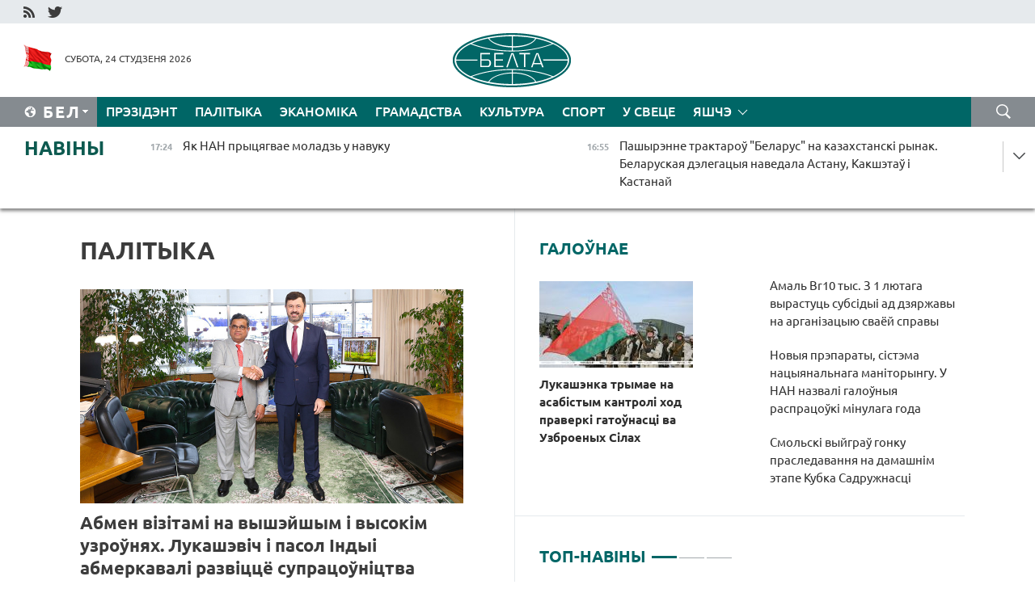

--- FILE ---
content_type: text/html; charset=UTF-8
request_url: https://blr.belta.by/politics/page/19/?day=16&month=12&year=22
body_size: 14439
content:
    
    	<!DOCTYPE HTML>
	<html lang="by-BY" >
	<head  prefix="article: http://ogp.me/ns/article#">
		<title>Палітыка Старонка 19</title>
		<meta http-equiv="Content-Type" content="text/html; charset=utf-8">
                <meta name="viewport" content="width=device-width">
		<link rel="stylesheet" href="/styles/general_styles.css" type="text/css">
                                <link rel="stylesheet" href="/styles/styles2.css?1769265180" type="text/css">
                                <link rel="stylesheet" href="/styles/styles.css?1769265180" type="text/css">
                <link rel="stylesheet" href="/styles/tr_styles.css" type="text/css">
                            <link rel="icon" href="/desimages/fav.png" type="image/png">
		<meta name="keywords" content="Навіны палітыкі, палітычныя навіны беларусі, беларускія навіны палітыкі, палітыка беларусі, навіны аб палітыцы">
		<meta name="description" content="Навіны беларускай і сусветнай палітыкі. Агляд навін палітычнай сферы Беларусі. Рашэнні і дзеянні ўлад. Старонка 19">
	    		                        <!-- Yandex.Metrika informer -->
<a href="https://metrika.yandex.by/stat/?id=15029098&amp;from=informer"
target="_blank" rel="nofollow"><img src="https://informer.yandex.ru/informer/15029098/1_1_FFFFFFFF_EFEFEFFF_0_pageviews"
style="width:80px; height:15px; border:0; display:none" alt="Яндекс.Метрика" title="Яндекс.Метрика: данные за сегодня (просмотры)" class="ym-advanced-informer" data-cid="15029098" data-lang="ru" /></a>
<!-- /Yandex.Metrika informer -->

<!-- Yandex.Metrika counter -->
<script type="text/javascript" >
   (function(m,e,t,r,i,k,a){m[i]=m[i]||function(){(m[i].a=m[i].a||[]).push(arguments)};
   m[i].l=1*new Date();
   for (var j = 0; j < document.scripts.length; j++) {if (document.scripts[j].src === r) { return; }}
   k=e.createElement(t),a=e.getElementsByTagName(t)[0],k.async=1,k.src=r,a.parentNode.insertBefore(k,a)})
   (window, document, "script", "https://mc.yandex.ru/metrika/tag.js", "ym");

   ym(15029098, "init", {
        clickmap:true,
        trackLinks:true,
        accurateTrackBounce:true,
        webvisor:true
   });
</script>
<noscript><div><img src="https://mc.yandex.ru/watch/15029098" style="position:absolute; left:-9999px;" alt="" /></div></noscript>
<!-- /Yandex.Metrika counter -->

            
                        <meta name="google-site-verification" content="Dd8uWU7VCf77OeeHXR5DHMQmZ-7j6FLk_JRDg71UqnQ" />

            
        

                                                                	</head>
	
	<body>

                
        <a id="top"></a>

    <div class="all   ">
        <div class="ban_main_top">
            
        </div>
        <div class="top_line">
	                <div class="social_icons">
                                          <a href="/rss" title="RSS"  target ="_self" onmouseover="this.children[0].src='https://blr.belta.by/images/storage/banners/000015_9792b56e8dc3dd1262c69a28a949a99b_work.jpg'" onmouseout="this.children[0].src='https://blr.belta.by/images/storage/banners/000015_4c7b4dd0abba134c3f3b40f11c7d2280_work.jpg'">
                    <img src="https://blr.belta.by/images/storage/banners/000015_4c7b4dd0abba134c3f3b40f11c7d2280_work.jpg" alt="RSS" title="RSS" />
                </a>
                                              <a href="https://twitter.com/ByBelta" title="Twitter"  target ="_blank" onmouseover="this.children[0].src='https://blr.belta.by/images/storage/banners/000015_d883d8345fde0915c71fe70fbc6b3aba_work.jpg'" onmouseout="this.children[0].src='https://blr.belta.by/images/storage/banners/000015_aa312c63b3361ad13bfc21a9647031cf_work.jpg'">
                    <img src="https://blr.belta.by/images/storage/banners/000015_aa312c63b3361ad13bfc21a9647031cf_work.jpg" alt="Twitter" title="Twitter" />
                </a>
                        </div>
    
	         
        </div>
        <div class="header">
            <div class="header_date">
                                            <a class="header_flag" href="/" title="Сцяг"  target ="_self">
                <img 
                    src="https://blr.belta.by/images/storage/banners/000204_8b46a27f5f27ae9a2d0bd487d340c2d5_work.jpg" 
                    alt="Сцяг" 
                    title="Сцяг" 
                                    />
            </a>
            
                Субота, 24 студзеня 2026
            </div>
	            	        <div class="logo">
            
                                                                    <a href="/" title="Беларускае тэлеграфнае агенцтва"  target ="_self">
                            <span class="logo_img"><img src="https://blr.belta.by/images/storage/banners/000016_3289232daeea51392de2ee72efbeeaee_work.jpg" alt="Беларускае тэлеграфнае агенцтва" title="Беларускае тэлеграфнае агенцтва" /></span>
                                                    </a>
                                                        </div>
    
            <div class="weather_currency">
                <div class="weather_currency_inner">
                
	 	
                </div>
	    
            </div>
        </div>
    <div class="menu_line" >

	    <div class="main_langs" id="main_langs">
            <div class="main_langs_inner" id="main_langs_inner">
	
                                    <div class="main_lang_item" ><a target="_blank"   href="http://belta.by" title="Рус" >Рус</a></div>
        	
                                                    	
                                    <div class="main_lang_item" ><a target="_blank"   href="https://pol.belta.by/" title="Pl" >Pl</a></div>
        	
                                    <div class="main_lang_item" ><a target="_blank"   href="http://eng.belta.by" title="Eng" >Eng</a></div>
        	
                                    <div class="main_lang_item" ><a target="_blank"   href="http://deu.belta.by" title="Deu" >Deu</a></div>
        	
                                    <div class="main_lang_item" ><a target="_blank"   href="http://esp.belta.by" title="Esp" >Esp</a></div>
        	
                                    <div class="main_lang_item" ><a target="_blank"   href="http://chn.belta.by/" title="中文" >中文</a></div>
        </div>
<div class="main_lang_item main_lang_selected" ><a   href="https://blr.belta.by/" title="Бел">Бел</a></div>
</div>
		

	       <div class="h_menu_fp" id="h_menu_fp" >
    <div class="h_menu_title" id="h_menu_title">
                Меню
    </div>
            <div class="h_menu_s" id="h_menu_s"></div>
        <div class="menu_more">
            <div class="menu_more_title" id="h_menu_more" >Яшчэ </div>
                    <div id="h_menu" class="h_menu">
                <div class="content_all_margin">
	                        <div class="menu_els" id="h_menu_line_1">
                                                            <div class="menu_item " id="h_menu_item_1_1">
                            <a   href="https://blr.belta.by/president/" title="Прэзідэнт">Прэзідэнт</a>
                        </div>
                                                                                <div class="menu_item menu_item_selected" id="h_menu_item_1_2">
                            <a   href="https://blr.belta.by/politics/" title="Палітыка">Палітыка</a>
                        </div>
                                                                                <div class="menu_item " id="h_menu_item_1_3">
                            <a   href="https://blr.belta.by/economics/" title="Эканоміка">Эканоміка</a>
                        </div>
                                                                                <div class="menu_item " id="h_menu_item_1_4">
                            <a   href="https://blr.belta.by/society/" title="Грамадства">Грамадства</a>
                        </div>
                                                                                <div class="menu_item " id="h_menu_item_1_5">
                            <a   href="https://blr.belta.by/culture/" title="Культура">Культура</a>
                        </div>
                                                                                <div class="menu_item " id="h_menu_item_1_6">
                            <a   href="https://blr.belta.by/sport/" title="Спорт">Спорт</a>
                        </div>
                                                                                <div class="menu_item " id="h_menu_item_1_7">
                            <a   href="https://blr.belta.by/world/" title="У свеце">У свеце</a>
                        </div>
                                                </div>
                                            <div class="menu_els" id="h_menu_line_2">
                                                            <div class="menu_item " id="h_menu_item_2_1">
                            <a   href="https://blr.belta.by/opinions/" title="Меркаванні">Меркаванні</a>
                        </div>
                                                                                <div class="menu_item " id="h_menu_item_2_2">
                            <a   href="https://blr.belta.by/comments/" title="Каментарыі">Каментарыі</a>
                        </div>
                                                                                <div class="menu_item " id="h_menu_item_2_3">
                            <a   href="https://blr.belta.by/interview/" title="Інтэрв&#039;ю">Інтэрв'ю</a>
                        </div>
                                                </div>
                                            <div class="menu_els" id="h_menu_line_3">
                                                            <div class="menu_item " id="h_menu_item_3_1">
                            <a   href="https://blr.belta.by/photonews/" title="Фотанавіны">Фотанавіны</a>
                        </div>
                                                                                <div class="menu_item " id="h_menu_item_3_2">
                            <a   href="https://blr.belta.by/video/" title="Відэа">Відэа</a>
                        </div>
                                                                                <div class="menu_item " id="h_menu_item_3_3">
                            <a   href="https://blr.belta.by/infographica/" title="Інфаграфіка">Інфаграфіка</a>
                        </div>
                                                </div>
                                            <div class="menu_els" id="h_menu_line_4">
                                                            <div class="menu_item " id="h_menu_item_4_1">
                            <a   href="https://blr.belta.by/about_company/" title="Аб агенцтве">Аб агенцтве</a>
                        </div>
                                                                                <div class="menu_item " id="h_menu_item_4_2">
                            <a   href="https://blr.belta.by/advertising/" title="Рэклама">Рэклама</a>
                        </div>
                                                                                <div class="menu_item " id="h_menu_item_4_3">
                            <a   href="https://blr.belta.by/contacts/" title="Кантакты">Кантакты</a>
                        </div>
                                                </div>
                            </div>
       
    </div>
                    </div>
           </div>            
	


	
    
    
	    <div class="search_btn" onclick="open_search('search')"></div>
<form action="/search/getResultsForPeriod/" id="search">
    <input type="text" name="query" value="" placeholder="Пошук" class="search_edit"/>
    <input type="submit" value="Пошук" class="search_submit" />
    <div class="clear"></div>
        <div class="fp_search_where">
        <span id="fp_search_where">Дзе шукаць:</span>
            <input type="radio" name="group" value="0" id="group_0"/><label for="group_0">Шукаць усюды</label>
                                                        <input type="radio" name="group" value="4" id="group_4"/><label for="group_4">Вiдэа</label>
                                           <input type="radio" name="group" value="5" id="group_5"/><label for="group_5">Інфаграфіка</label>
                                           <input type="radio" name="group" value="6" id="group_6"/><label for="group_6">Эксперты</label>
               </div>
       <div class="fp_search_where">
        <span id="fp_search_when">За перыяд</span>
            <input type="radio" name="period" value="0" id="period_0"/><label for="period_0">За ўвесь перыяд</label>
            <input type="radio" name="period" value="1" id="period_1"/><label for="period_1">За дзень</label>
            <input type="radio" name="period" value="2" id="period_2"/><label for="period_2">За тыдзень</label>
            <input type="radio" name="period" value="3" id="period_3"/><label for="period_3">За месяц</label>
            <input type="radio" name="period" value="4" id="period_4"/><label for="period_4">За год</label>
                </div>
    <div class="search_close close_btn" onclick="close_search('search')"></div>
</form>
   

    </div>
    <div class="top_lenta_inner">
  <div class="top_lenta">
    <a href="/" title="На галоўную" class="tl_logo"></a>
    <div class="tl_title">
                    <a href="https://blr.belta.by/all_news" title="Навіны">Навіны</a>
            </div>
                            <div class="tl_inner" id="tl_inner">
        
        <div class="tl_item">
	        	            	        	                                                                        	                	                                <a  href="https://blr.belta.by/society/view/jak-nan-prytsjagvae-moladz-u-navuku-153893-2026/"   title="Як НАН прыцягвае моладзь у навуку ">
                    <span class="tl_date">
                                                                                                <span>17:24</span>
                    </span>
                    <span class="tl_news">Як НАН прыцягвае моладзь у навуку </span>
                    <span class="tl_node">Грамадства</span>
                </a>
        </div>
        
        <div class="tl_item">
	        	            	        	                                                                        	                	                                <a  href="https://blr.belta.by/economics/view/pashyrenne-traktarou-belarus-na-kazahstanski-rynak-belaruskaja-delegatsyja-navedala-astanu-kakshetau-i-153892-2026/"   title="Пашырэнне трактароў &quot;Беларус&quot; на казахстанскі рынак. Беларуская дэлегацыя наведала Астану, Какшэтаў і Кастанай ">
                    <span class="tl_date">
                                                                                                <span>16:55</span>
                    </span>
                    <span class="tl_news">Пашырэнне трактароў "Беларус" на казахстанскі рынак. Беларуская дэлегацыя наведала Астану, Какшэтаў і Кастанай </span>
                    <span class="tl_node">Эканоміка</span>
                </a>
        </div>
        
        <div class="tl_item">
	        	            	        	                                                                        	                	                                <a  href="https://blr.belta.by/sport/view/smolski-vyjgrau-gonku-prasledavannja-na-damashnim-etape-kubka-sadruzhnastsi-153891-2026/"   title="Смольскі выйграў гонку праследавання на дамашнім этапе Кубка Садружнасці ">
                    <span class="tl_date">
                                                                                                <span>16:30</span>
                    </span>
                    <span class="tl_news">Смольскі выйграў гонку праследавання на дамашнім этапе Кубка Садружнасці </span>
                    <span class="tl_node">Спорт</span>
                </a>
        </div>
        
        <div class="tl_item">
	        	            	        	                                                                        	                	                                <a  href="https://blr.belta.by/society/view/novyja-preparaty-sistema-natsyjanalnaga-manitoryngu-u-nan-nazvali-galounyja-raspratsouki-minulaga-goda-153890-2026/"   title="Новыя прэпараты, сістэма нацыянальнага маніторынгу. У НАН назвалі галоўныя распрацоўкі мінулага года ">
                    <span class="tl_date">
                                                                                                <span>15:49</span>
                    </span>
                    <span class="tl_news">Новыя прэпараты, сістэма нацыянальнага маніторынгу. У НАН назвалі галоўныя распрацоўкі мінулага года </span>
                    <span class="tl_node">Грамадства</span>
                </a>
        </div>
        
        <div class="tl_item">
	        	            	        	                                                                        	                	                                <a  href="https://blr.belta.by/society/view/u-litouskim-punktse-propusku-mjadzininkaj-prypynena-afarmlenne-gruzavikou-153889-2026/"   title="У літоўскім пункце пропуску &quot;Мядзінінкай&quot; прыпынена афармленне грузавікоў ">
                    <span class="tl_date">
                                                                                                <span>15:23</span>
                    </span>
                    <span class="tl_news">У літоўскім пункце пропуску "Мядзінінкай" прыпынена афармленне грузавікоў </span>
                    <span class="tl_node">Грамадства</span>
                </a>
        </div>
        
        <div class="tl_item">
	        	            	        	                                                                        	                	                                <a  href="https://blr.belta.by/society/view/galaledzitsa-i-paryvisty-vetser-chakajutstsa-u-belarusi-25-studzenja-153888-2026/"   title="Галалёдзіца і парывісты вецер чакаюцца ў Беларусі 25 студзеня ">
                    <span class="tl_date">
                                                                                                <span>14:48</span>
                    </span>
                    <span class="tl_news">Галалёдзіца і парывісты вецер чакаюцца ў Беларусі 25 студзеня </span>
                    <span class="tl_node">Грамадства</span>
                </a>
        </div>
        
        <div class="tl_item">
	        	            	        	                                                                        	                	                                <a  href="https://blr.belta.by/sport/view/sola-zavajavala-serabro-u-gontsy-prasledavannja-na-damashnim-etape-kubka-sadruzhnastsi-153887-2026/"   title="Сола заваявала серабро ў гонцы праследавання на дамашнім этапе Кубка Садружнасці ">
                    <span class="tl_date">
                                                                                                <span>13:39</span>
                    </span>
                    <span class="tl_news">Сола заваявала серабро ў гонцы праследавання на дамашнім этапе Кубка Садружнасці </span>
                    <span class="tl_node">Спорт</span>
                </a>
        </div>
        
        <div class="tl_item">
	        	            	        	                                                                        	                	                                <a  href="https://blr.belta.by/president/view/lukashenka-trymae-na-asabistym-kantroli-hod-praverki-gatounastsi-va-uzbroenyh-silah-153886-2026/"   title="Лукашэнка трымае на асабістым кантролі ход праверкі гатоўнасці ва Узброеных Сілах ">
                    <span class="tl_date">
                                                                                                <span>13:18</span>
                    </span>
                    <span class="tl_news">Лукашэнка трымае на асабістым кантролі ход праверкі гатоўнасці ва Узброеных Сілах </span>
                    <span class="tl_node">Прэзідэнт</span>
                </a>
        </div>
        
        <div class="tl_item">
	        	            	        	                                                                        	                	                                <a  href="https://blr.belta.by/culture/view/opera-geta-ne-sumna-unikalny-tvorchy-praekt-prezentavali-u-vjalikim-teatry-153885-2026/"   title="&quot;Опера - гэта не сумна&quot;. Унікальны творчы праект прэзентавалі ў Вялікім тэатры ">
                    <span class="tl_date">
                                                                                                <span>13:16</span>
                    </span>
                    <span class="tl_news">"Опера - гэта не сумна". Унікальны творчы праект прэзентавалі ў Вялікім тэатры </span>
                    <span class="tl_node">Культура</span>
                </a>
        </div>
        
        <div class="tl_item">
	        	            	        	                                                                        	                	                                <a  href="https://blr.belta.by/society/view/amal-br10-tys-z-1-ljutaga-vyrastuts-subsidyi-ad-dzjarzhavy-na-arganizatsyju-svaej-spravy-153884-2026/"   title="Амаль Br10 тыс. З 1 лютага вырастуць субсідыі ад дзяржавы на арганізацыю сваёй справы ">
                    <span class="tl_date">
                                                                                                <span>12:21</span>
                    </span>
                    <span class="tl_news">Амаль Br10 тыс. З 1 лютага вырастуць субсідыі ад дзяржавы на арганізацыю сваёй справы </span>
                    <span class="tl_node">Грамадства</span>
                </a>
        </div>
        
        <div class="tl_item">
	        	            	        	                                                                        	                	                                <a  href="https://blr.belta.by/culture/view/sjaljanskija-madonny-limitavanaja-plastsinka-pesnjarou-chym-zdziuljali-u-gomeli-u-kulturnuju-pjatnitsu-153883-2026/"   title="Сялянскія мадонны, лімітаваная пласцінка &quot;Песняроў&quot;. Чым здзіўлялі ў Гомелі ў культурную пятніцу ">
                    <span class="tl_date">
                                                                                                <span>11:35</span>
                    </span>
                    <span class="tl_news">Сялянскія мадонны, лімітаваная пласцінка "Песняроў". Чым здзіўлялі ў Гомелі ў культурную пятніцу </span>
                    <span class="tl_node">Культура</span>
                </a>
        </div>
        
        <div class="tl_item">
	        	            	        	                                                                        	                	                                <a  href="https://blr.belta.by/society/view/pamery-dzjarzhaunyh-dapamog-semjam-jakija-vyhouvajuts-dzjatsej-vyrastuts-z-1-ljutaga-153882-2026/"   title="Памеры дзяржаўных дапамог сем&#039;ям, якія выхоўваюць дзяцей, вырастуць з 1 лютага ">
                    <span class="tl_date">
                                                                                                <span>10:52</span>
                    </span>
                    <span class="tl_news">Памеры дзяржаўных дапамог сем'ям, якія выхоўваюць дзяцей, вырастуць з 1 лютага </span>
                    <span class="tl_node">Грамадства</span>
                </a>
        </div>
        
        <div class="tl_item">
	        	            	        	                                                                        	                	                                <a  href="https://blr.belta.by/society/view/ibragim-karasau-stau-peramozhtsam-shou-faktarby-153881-2026/"   title="Ібрагім Карасаў стаў пераможцам шоу &quot;Фактар.BY&quot; ">
                    <span class="tl_date">
                                                                                                <span>10:22</span>
                    </span>
                    <span class="tl_news">Ібрагім Карасаў стаў пераможцам шоу "Фактар.BY" </span>
                    <span class="tl_node">Грамадства</span>
                </a>
        </div>
        
        <div class="tl_item">
	        	            	        	                                                                        	                	                                <a  href="https://blr.belta.by/society/view/marozna-i-sa-snegam-jakoe-budze-nadvore-u-belarusi-sennja-153879-2026/"   title="Марозна і са снегам. Якое будзе надвор&#039;е ў Беларусі сёння ">
                    <span class="tl_date">
                                                                                                <span>10:00</span>
                    </span>
                    <span class="tl_news">Марозна і са снегам. Якое будзе надвор'е ў Беларусі сёння </span>
                    <span class="tl_node">Грамадства</span>
                </a>
        </div>
        
        <div class="tl_item">
	        	            	            	            	        	                            <div class="lenta_date_box">
                    <div class="lenta_date">
                   	               23.01.26
	                              <div class="line"></div>
                    </div>
                    </div>
	                                                                        	                	                                <a  href="https://blr.belta.by/society/view/tehnichny-stan-i-abstaljavanne-dlja-peravozki-pasazhyrau-dai-stalitsy-pravjarae-marshrutki-153878-2026/"   title="Тэхнічны стан і абсталяванне для перавозкі пасажыраў. ДАІ сталіцы правярае маршруткі">
                    <span class="tl_date">
                                                                                                    <span class="lenta_date_past">23.01.26</span>
                                                <span>20:01</span>
                    </span>
                    <span class="tl_news">Тэхнічны стан і абсталяванне для перавозкі пасажыраў. ДАІ сталіцы правярае маршруткі</span>
                    <span class="tl_node">Грамадства</span>
                </a>
        </div>
        
        <div class="tl_item">
	        	            	        	                                                                        	                	                                <a  href="https://blr.belta.by/society/view/belavija-abjavila-skidki-dlja-trasfernyh-pasazhyrau-153877-2026/"   title="&quot;Белавія&quot; аб&#039;явіла скідкі для трасферных пасажыраў  ">
                    <span class="tl_date">
                                                                                                    <span class="lenta_date_past">23.01.26</span>
                                                <span>19:50</span>
                    </span>
                    <span class="tl_news">"Белавія" аб'явіла скідкі для трасферных пасажыраў  </span>
                    <span class="tl_node">Грамадства</span>
                </a>
        </div>
        
        <div class="tl_item">
	        	            	        	                                                                        	                	                                <a  href="https://blr.belta.by/society/view/karankevich-nashy-peradavyja-navukovyja-raspratsouki-pryznany-susvetnaj-supolnastsju-153876-2026/"   title="Каранкевіч: нашы перадавыя навуковыя распрацоўкі прызнаны сусветнай супольнасцю  ">
                    <span class="tl_date">
                                                                                                    <span class="lenta_date_past">23.01.26</span>
                                                <span>19:40</span>
                    </span>
                    <span class="tl_news">Каранкевіч: нашы перадавыя навуковыя распрацоўкі прызнаны сусветнай супольнасцю  </span>
                    <span class="tl_node">Грамадства</span>
                </a>
        </div>
        
        <div class="tl_item">
	        	            	        	                                                                        	                	                                <a  href="https://blr.belta.by/society/view/zhylle-u-vestsy-shto-mozha-zmjanitstsa-u-padyhodah-da-jago-budaunitstva-u-belarusi-153875-2026/"   title="Жыллё ў вёсцы: што можа змяніцца ў падыходах да яго будаўніцтва ў Беларусі  ">
                    <span class="tl_date">
                                                                                                    <span class="lenta_date_past">23.01.26</span>
                                                <span>19:26</span>
                    </span>
                    <span class="tl_news">Жыллё ў вёсцы: што можа змяніцца ў падыходах да яго будаўніцтва ў Беларусі  </span>
                    <span class="tl_node">Грамадства</span>
                </a>
        </div>
        
        <div class="tl_item">
	        	            	        	                                                                        	                	                                <a  href="https://blr.belta.by/society/view/bch-pavedamljae-ab-kruglasutachnym-rezhyme-raboty-punkta-mytnaga-afarmlennja-stantsyi-kaljadzichy-153874-2026/"   title="БЧ паведамляе аб кругласутачным рэжыме работы пункта мытнага афармлення станцыі Калядзічы  ">
                    <span class="tl_date">
                                                                                                    <span class="lenta_date_past">23.01.26</span>
                                                <span>18:58</span>
                    </span>
                    <span class="tl_news">БЧ паведамляе аб кругласутачным рэжыме работы пункта мытнага афармлення станцыі Калядзічы  </span>
                    <span class="tl_node">Грамадства</span>
                </a>
        </div>
        
        <div class="tl_item">
	        	            	        	                                                                        	                	                                <a  href="https://blr.belta.by/society/view/dmk-upaunavazhany-na-vydachu-dakumenta-dlja-lgot-na-uvoz-elektramabiljau-153873-2026/"   title="ДМК упаўнаважаны на выдачу дакумента для льгот на ўвоз электрамабіляў  ">
                    <span class="tl_date">
                                                                                                    <span class="lenta_date_past">23.01.26</span>
                                                <span>18:46</span>
                    </span>
                    <span class="tl_news">ДМК упаўнаважаны на выдачу дакумента для льгот на ўвоз электрамабіляў  </span>
                    <span class="tl_node">Грамадства</span>
                </a>
        </div>
        
        <div class="tl_item">
	        	            	        	                                                                        	                	                                <a  href="https://blr.belta.by/president/view/ukazam-prezidenta-ustanouleny-granichna-dapushchalnyja-taryfy-na-zhkp-u-2026-godze-153872-2026/"   title="Указам Прэзідэнта ўстаноўлены гранічна дапушчальныя тарыфы на ЖКП у 2026 годзе  ">
                    <span class="tl_date">
                                                                                                    <span class="lenta_date_past">23.01.26</span>
                                                <span>18:27</span>
                    </span>
                    <span class="tl_news">Указам Прэзідэнта ўстаноўлены гранічна дапушчальныя тарыфы на ЖКП у 2026 годзе  </span>
                    <span class="tl_node">Прэзідэнт</span>
                </a>
        </div>
        
        <div class="tl_item">
	        	            	        	                                                                        	                	                                <a  href="https://blr.belta.by/society/view/u-belarusi-uzrostavyja-daplaty-da-pensij-pavjalichatstsa-z-1-ljutaga-153871-2026/"   title="У Беларусі &quot;ўзроставыя&quot; даплаты да пенсій павялічацца з 1 лютага ">
                    <span class="tl_date">
                                                                                                    <span class="lenta_date_past">23.01.26</span>
                                                <span>18:21</span>
                    </span>
                    <span class="tl_news">У Беларусі "ўзроставыя" даплаты да пенсій павялічацца з 1 лютага </span>
                    <span class="tl_node">Грамадства</span>
                </a>
        </div>
        
        <div class="tl_item">
	        	            	        	                                                                        	                	                                <a  href="https://blr.belta.by/sport/view/smolski-uzjau-bronzu-u-spryntse-na-damashnim-etape-kubka-sadruzhnastsi-153870-2026/"   title="Смольскі ўзяў бронзу ў спрынце на дамашнім этапе Кубка Садружнасці ">
                    <span class="tl_date">
                                                                                                    <span class="lenta_date_past">23.01.26</span>
                                                <span>18:07</span>
                    </span>
                    <span class="tl_news">Смольскі ўзяў бронзу ў спрынце на дамашнім этапе Кубка Садружнасці </span>
                    <span class="tl_node">Спорт</span>
                </a>
        </div>
        
        <div class="tl_item">
	        	            	        	                                                                        	                	                                <a  href="https://blr.belta.by/politics/view/pasjadzhenne-saveta-pastajannyh-pradstaunikou-snd-projdze-u-minsku-29-studzenja-153868-2026/"   title="Пасяджэнне Савета пастаянных прадстаўнікоў СНД пройдзе ў Мінску 29 студзеня  ">
                    <span class="tl_date">
                                                                                                    <span class="lenta_date_past">23.01.26</span>
                                                <span>17:34</span>
                    </span>
                    <span class="tl_news">Пасяджэнне Савета пастаянных прадстаўнікоў СНД пройдзе ў Мінску 29 студзеня  </span>
                    <span class="tl_node">Палітыка</span>
                </a>
        </div>
        
        <div class="tl_item">
	        	            	        	                                                                        	                	                                <a  href="https://blr.belta.by/president/view/lukashenka-pavinshavau-to-lama-z-peravybrannem-na-pasadu-generalnaga-sakratara-tsk-kampartyi-vetnama-153869-2026/"   title="Лукашэнка павіншаваў То Лама з перавыбраннем на пасаду генеральнага сакратара ЦК Кампартыі В&#039;етнама  ">
                    <span class="tl_date">
                                                                                                    <span class="lenta_date_past">23.01.26</span>
                                                <span>17:30</span>
                    </span>
                    <span class="tl_news">Лукашэнка павіншаваў То Лама з перавыбраннем на пасаду генеральнага сакратара ЦК Кампартыі В'етнама  </span>
                    <span class="tl_node">Прэзідэнт</span>
                </a>
        </div>
        
        <div class="tl_item">
	        	            	        	                                                                        	                	                                <a  href="https://blr.belta.by/society/view/navuka-zapatrabavanaja-vytvorchastsju-nan-adznachae-shtogadovy-rost-zakazchykau-z-realnaga-sektara-153867-2026/"   title="Навука, запатрабаваная вытворчасцю: НАН адзначае штогадовы рост заказчыкаў з рэальнага сектара">
                    <span class="tl_date">
                                                                                                    <span class="lenta_date_past">23.01.26</span>
                                                <span>17:24</span>
                    </span>
                    <span class="tl_news">Навука, запатрабаваная вытворчасцю: НАН адзначае штогадовы рост заказчыкаў з рэальнага сектара</span>
                    <span class="tl_node">Грамадства</span>
                </a>
        </div>
        
        <div class="tl_item">
	        	            	        	                                                                        	                	                                <a  href="https://blr.belta.by/economics/view/kropki-rostu-i-kljuchavy-napramak-dlja-razvitstsja-krutoj-ab-zhyvelagadouli-klimavitskaga-raena-153866-2026/"   title="Кропкі росту і ключавы напрамак для развіцця: Крутой аб жывёлагадоўлі Клімавіцкага раёна  ">
                    <span class="tl_date">
                                                                                                    <span class="lenta_date_past">23.01.26</span>
                                                <span>16:58</span>
                    </span>
                    <span class="tl_news">Кропкі росту і ключавы напрамак для развіцця: Крутой аб жывёлагадоўлі Клімавіцкага раёна  </span>
                    <span class="tl_node">Эканоміка</span>
                </a>
        </div>
        
        <div class="tl_item">
	        	            	        	                                                                        	                	                                <a  href="https://blr.belta.by/society/view/razvitstse-vytvorchastsej-i-novyja-rabochyja-mestsy-jakija-praekty-planujuts-realizavats-u-153865-2026/"   title="Развіццё вытворчасцей і новыя рабочыя месцы: якія праекты плануюць рэалізаваць у Клімавіцкім раёне">
                    <span class="tl_date">
                                                                                                    <span class="lenta_date_past">23.01.26</span>
                                                <span>16:38</span>
                    </span>
                    <span class="tl_news">Развіццё вытворчасцей і новыя рабочыя месцы: якія праекты плануюць рэалізаваць у Клімавіцкім раёне</span>
                    <span class="tl_node">Грамадства</span>
                </a>
        </div>
        
        <div class="tl_item">
	        	            	        	                                                                        	                	                                <a  href="https://blr.belta.by/society/view/u-belarusi-z-1-ljutaga-pavyshajutstsa-pamery-bjudzhetu-prazhytachnaga-minimumu-153863-2026/"   title="У Беларусі з 1 лютага павышаюцца памеры бюджэту пражытачнага мінімуму  ">
                    <span class="tl_date">
                                                                                                    <span class="lenta_date_past">23.01.26</span>
                                                <span>15:47</span>
                    </span>
                    <span class="tl_news">У Беларусі з 1 лютага павышаюцца памеры бюджэту пражытачнага мінімуму  </span>
                    <span class="tl_node">Грамадства</span>
                </a>
        </div>
        
        <div class="tl_item">
	        	            	        	                                                                        	                	                                <a  href="https://blr.belta.by/culture/view/tym-hto-ne-vjarnuusja-z-paletu-u-vitsebsku-adkrylasja-belaruska-rasijskaja-vystava-ab-gerojah-letchykah-153864-2026/"   title="&quot;Тым, хто не вярнуўся з палёту&quot;: у Віцебску адкрылася беларуска-расійская выстава аб героях-лётчыках  ">
                    <span class="tl_date">
                                                                                                    <span class="lenta_date_past">23.01.26</span>
                                                <span>15:47</span>
                    </span>
                    <span class="tl_news">"Тым, хто не вярнуўся з палёту": у Віцебску адкрылася беларуска-расійская выстава аб героях-лётчыках  </span>
                    <span class="tl_node">Культура</span>
                </a>
        </div>
        <a class="all_news" href="https://blr.belta.by/all_news" title="Усе навіны">Усе навіны</a> 
    </div>
    <div class="tl_arrow" title="" id="tl_arrow"></div>
    <a class="all_news main_left_col" href="https://blr.belta.by/all_news" title="Усе навіны">Усе навіны</a> 
  </div>
    
</div>    <div class="main">
        <div class="content">
                
						    <div class="content_margin">    
	<h1 class="upper">Палітыка</h1>
	    <div class="main_in_rubric">
                                                                <a href="https://blr.belta.by/politics/view/abmen-vizitami-na-vyshejshym-i-vysokim-uzrounjah-lukashevich-i-pasol-indyi-abmerkavali-razvitstse-153862-2026/"  title="Абмен візітамі на вышэйшым і высокім узроўнях. Лукашэвіч і пасол Індыі абмеркавалі развіццё супрацоўніцтва  " class="news_with_rubric_img">
                <img src="https://blr.belta.by/images/storage/news/with_archive/2026/000020_1769172377_153862_big.jpg" alt="Ашок Кумар і Сяргей Лукашэвіч. Фота МЗС" title="Ашок Кумар і Сяргей Лукашэвіч. Фота МЗС"/>
            </a>
                <a href="https://blr.belta.by/politics/view/abmen-vizitami-na-vyshejshym-i-vysokim-uzrounjah-lukashevich-i-pasol-indyi-abmerkavali-razvitstse-153862-2026/"  title="Абмен візітамі на вышэйшым і высокім узроўнях. Лукашэвіч і пасол Індыі абмеркавалі развіццё супрацоўніцтва  " class="main_news1_title">
            Абмен візітамі на вышэйшым і высокім узроўнях. Лукашэвіч і пасол Індыі абмеркавалі развіццё супрацоўніцтва  
        </a>
            </div>

    <div >
	                                                                                                                        <div class="news_item_main">
                                            <a href="https://blr.belta.by/politics/view/pasjadzhenne-saveta-pastajannyh-pradstaunikou-snd-projdze-u-minsku-29-studzenja-153868-2026/"  title="Пасяджэнне Савета пастаянных прадстаўнікоў СНД пройдзе ў Мінску 29 студзеня  " class="news_with_rubric_img">
                           <img src="https://blr.belta.by/images/storage/news/with_archive/2026/000020_1769178942_153868_medium.jpg" alt="Фота з архіва" title="Фота з архіва"/>
                        </a>
                                        <a href="https://blr.belta.by/politics/view/pasjadzhenne-saveta-pastajannyh-pradstaunikou-snd-projdze-u-minsku-29-studzenja-153868-2026/"  title="Пасяджэнне Савета пастаянных прадстаўнікоў СНД пройдзе ў Мінску 29 студзеня  ">
                            Пасяджэнне Савета пастаянных прадстаўнікоў СНД пройдзе ў Мінску 29 студзеня  
                    </a>
            </div>
	                                                                                                                        <div class="news_item_main">
                                            <a href="https://blr.belta.by/politics/view/belarus-unesla-u-paradak-dnja-pasjadzhennja-pastajannaga-saveta-abse-punkt-ab-initsyjatyve-trampa-pa-153827-2026/"  title="Беларусь унесла ў парадак дня пасяджэння Пастаяннага савета АБСЕ пункт аб ініцыятыве Трампа па Савеце міру " class="news_with_rubric_img">
                           <img src="https://blr.belta.by/images/storage/news/with_archive/2026/000020_1769094466_153827_medium.jpg" alt="Фота з архіва" title="Фота з архіва"/>
                        </a>
                                        <a href="https://blr.belta.by/politics/view/belarus-unesla-u-paradak-dnja-pasjadzhennja-pastajannaga-saveta-abse-punkt-ab-initsyjatyve-trampa-pa-153827-2026/"  title="Беларусь унесла ў парадак дня пасяджэння Пастаяннага савета АБСЕ пункт аб ініцыятыве Трампа па Савеце міру ">
                            Беларусь унесла ў парадак дня пасяджэння Пастаяннага савета АБСЕ пункт аб ініцыятыве Трампа па Савеце міру 
                    </a>
            </div>
	    </div>
    </div>    
	<div class="content_margin" id="inner">    
	                  	           	     
                       
                                                                                          <div class="new_date">
                    <div class="day">17</div><div class="month_year"><span>.</span>11.25</div>
                </div>
                           <div class="news_item">
               <div class="date">16:56</div>
		<a href="/politics/view/ryzhankou-polshcha-rashennem-ab-adkrytstsi-punktau-propusku-prademanstravala-narmalny-pragmatyzm-151472-2025/"  title="Рыжанкоў: Польшча рашэннем аб адкрыцці пунктаў пропуску прадэманстравала нармальны прагматызм " class="rubric_item_title">
			Рыжанкоў: Польшча рашэннем аб адкрыцці пунктаў пропуску прадэманстравала нармальны прагматызм 
		</a>
    
        </div>
                  	           	     
                       
                                         <div class="news_item">
               <div class="date">15:45</div>
		<a href="/politics/view/belarus-i-aae-razgljadajuts-magchymastsi-azdaraulennja-i-reabilitatsyi-gramadzjan-emiratau-u-151470-2025/"  title="Беларусь і ААЭ разглядаюць магчымасці аздараўлення і рэабілітацыі грамадзян Эміратаў у беларускіх установах " class="rubric_item_title">
			Беларусь і ААЭ разглядаюць магчымасці аздараўлення і рэабілітацыі грамадзян Эміратаў у беларускіх установах 
		</a>
    
        </div>
                  	           	     
                       
                                         <div class="news_item">
               <div class="date">12:24</div>
		<a href="/politics/view/belarus-na-pljatsoutsy-pa-abse-prapanavala-pachats-farmiravanne-novaj-eurazijskaj-arhitektury-bjaspeki-151453-2025/"  title="Беларусь на пляцоўцы ПА АБСЕ прапанавала пачаць фарміраванне новай еўразійскай архітэктуры бяспекі  " class="rubric_item_title">
			Беларусь на пляцоўцы ПА АБСЕ прапанавала пачаць фарміраванне новай еўразійскай архітэктуры бяспекі  
		</a>
    
        </div>
                  	           	     
                       
                                         <div class="news_item">
               <div class="date">09:17</div>
		<a href="/politics/view/belaruskija-parlamentaryi-prymuts-udzel-u-23-m-asennim-pasjadzhenni-pa-abse-u-stambule-151440-2025/"  title="Беларускія парламентарыі прымуць удзел у 23-м асеннім пасяджэнні ПА АБСЕ ў Стамбуле " class="rubric_item_title">
			Беларускія парламентарыі прымуць удзел у 23-м асеннім пасяджэнні ПА АБСЕ ў Стамбуле 
		</a>
    
        </div>
                  	           	     
                       
                                                                                          <div class="new_date">
                    <div class="day">15</div><div class="month_year"><span>.</span>11.25</div>
                </div>
                           <div class="news_item">
               <div class="date">13:34</div>
		<a href="/politics/view/mzs-belarus-vitae-rashenne-polshchy-ab-adnaulenni-raboty-zakrytyh-ranej-dvuh-punktau-propusku-151414-2025/"  title="МЗС: Беларусь вітае рашэнне Польшчы аб аднаўленні работы закрытых раней двух пунктаў пропуску" class="rubric_item_title">
			МЗС: Беларусь вітае рашэнне Польшчы аб аднаўленні работы закрытых раней двух пунктаў пропуску
		</a>
    
        </div>
                  	           	     
                       
                                                                                          <div class="new_date">
                    <div class="day">14</div><div class="month_year"><span>.</span>11.25</div>
                </div>
                           <div class="news_item">
               <div class="date">18:53</div>
		<a href="/politics/view/mzs-belarusi-litva-pakul-ne-adkazala-na-prapanovu-ab-peragavorah-pa-situatsyi-na-granitsy-151401-2025/"  title="МЗС Беларусі: Літва пакуль не адказала на прапанову аб перагаворах па сітуацыі на граніцы  " class="rubric_item_title">
			МЗС Беларусі: Літва пакуль не адказала на прапанову аб перагаворах па сітуацыі на граніцы  
		</a>
    
        </div>
                  	           	     
                       
                                                                                          <div class="new_date">
                    <div class="day">13</div><div class="month_year"><span>.</span>11.25</div>
                </div>
                           <div class="news_item">
               <div class="date">18:59</div>
		<a href="/politics/view/belarus-na-pasjadzhenni-saveta-mpa-snd-vykazalasja-za-pradauzhenne-forumu-dzetsi-sadruzhnastsi-151363-2025/"  title="Беларусь на пасяджэнні Савета МПА СНД выказалася за прадаўжэнне форуму &quot;Дзеці Садружнасці&quot;  " class="rubric_item_title">
			Беларусь на пасяджэнні Савета МПА СНД выказалася за прадаўжэнне форуму "Дзеці Садружнасці"  
		</a>
    
        </div>
                  	           	     
                       
                                         <div class="news_item">
               <div class="date">16:33</div>
		<a href="/politics/view/belarus-i-alzhyr-abmerkavali-padryhtouku-majuchyh-adbytstsa-kantaktau-na-vyshejshym-uzrouni-151356-2025/"  title="Беларусь і Алжыр абмеркавалі падрыхтоўку маючых адбыцца кантактаў на вышэйшым узроўні " class="rubric_item_title">
			Беларусь і Алжыр абмеркавалі падрыхтоўку маючых адбыцца кантактаў на вышэйшым узроўні 
		</a>
    
        </div>
                  	           	     
                       
                                         <div class="news_item">
               <div class="date">12:35</div>
		<a href="/politics/view/belaruskaja-parlamentskaja-delegatsyja-pachala-udzel-u-merapryemstvah-mpa-snd-z-dvuhbakovyh-sustrech-151348-2025/"  title="Беларуская парламенцкая дэлегацыя пачала ўдзел у мерапрыемствах МПА СНД з двухбаковых сустрэч " class="rubric_item_title">
			Беларуская парламенцкая дэлегацыя пачала ўдзел у мерапрыемствах МПА СНД з двухбаковых сустрэч 
		</a>
    
        </div>
                  	           	     
                       
                                                                                          <div class="new_date">
                    <div class="day">12</div><div class="month_year"><span>.</span>11.25</div>
                </div>
                           <div class="news_item">
               <div class="date">19:58</div>
		<a href="/politics/view/alzhyr-pakistan-malajzija-gana-alejnik-abmerkavau-z-zamezhnymi-kalegami-u-islamabadze-intensifikatsyju-151336-2025/"  title="Алжыр, Пакістан, Малайзія, Гана. Алейнік абмеркаваў з замежнымі калегамі ў Ісламабадзе інтэнсіфікацыю супрацоўніцтва  " class="rubric_item_title">
			Алжыр, Пакістан, Малайзія, Гана. Алейнік абмеркаваў з замежнымі калегамі ў Ісламабадзе інтэнсіфікацыю супрацоўніцтва  
		</a>
    
        </div>
 
        
				        	<div class="pages pages_shift" id="pages">
               <div class="pages_inner">
				                    <a href="/politics/page/18/?day=12&month=11&year=25" title="папярэдняя" class="p_prev" >папярэдняя</a>
				                    <a href="/politics/page/1/?day=12&month=11&year=25" title="" class="p_prev_block" >[1..11]</a>
				                    <a href="/politics/page/11/?day=12&month=11&year=25" title="11" class="page_item " >11</a>
		                    <a href="/politics/page/12/?day=12&month=11&year=25" title="12" class="page_item " >12</a>
		                    <a href="/politics/page/13/?day=12&month=11&year=25" title="13" class="page_item " >13</a>
		                    <a href="/politics/page/14/?day=12&month=11&year=25" title="14" class="page_item " >14</a>
		                    <a href="/politics/page/15/?day=12&month=11&year=25" title="15" class="page_item " >15</a>
		                    <a href="/politics/page/16/?day=12&month=11&year=25" title="16" class="page_item " >16</a>
		                    <a href="/politics/page/17/?day=12&month=11&year=25" title="17" class="page_item " >17</a>
		                    <a href="/politics/page/18/?day=12&month=11&year=25" title="18" class="page_item " >18</a>
		                    <a href="/politics/page/19/?day=12&month=11&year=25" title="19" class="page_item page_item_selected" >19</a>
		                    <a href="/politics/page/20/?day=12&month=11&year=25" title="20" class="page_item " >20</a>
			
					<a href="/politics/page/21/?day=12&month=11&year=25" title="" class="p_next_block" >[21..31]</a>
		                			<a href="/politics/page/20/?day=12&month=11&year=25" title="наступная" class="p_next" >наступная</a>
		            </div>
    </div>        </div>

        </div>
                                      <!--noindex-->
  <div class="main_news_inner">
	<div class="block_title">Галоўнае</div>
    <div class="mni_col">    
            <div class="rc_item rc_item_main">                                                                	                	                                                    <a href="https://blr.belta.by/president/view/lukashenka-trymae-na-asabistym-kantroli-hod-praverki-gatounastsi-va-uzbroenyh-silah-153886-2026/" title="Лукашэнка трымае на асабістым кантролі ход праверкі гатоўнасці ва Узброеных Сілах " >
                        <img src="https://blr.belta.by/images/storage/news/with_archive/2026/000019_1769250421_153886_small.jpg" alt="" title=""/>
                    </a>
                               
                <a href="https://blr.belta.by/president/view/lukashenka-trymae-na-asabistym-kantroli-hod-praverki-gatounastsi-va-uzbroenyh-silah-153886-2026/" title="Лукашэнка трымае на асабістым кантролі ход праверкі гатоўнасці ва Узброеных Сілах " class="last_news_title_main" >Лукашэнка трымае на асабістым кантролі ход праверкі гатоўнасці ва Узброеных Сілах 
                     
                                    </a>
              </div>
        </div>
    
    


	    <div class="mni_col">
             <div class="rc_item">                                                                	                	                                               
                <a href="https://blr.belta.by/society/view/amal-br10-tys-z-1-ljutaga-vyrastuts-subsidyi-ad-dzjarzhavy-na-arganizatsyju-svaej-spravy-153884-2026/" title="Амаль Br10 тыс. З 1 лютага вырастуць субсідыі ад дзяржавы на арганізацыю сваёй справы "  >Амаль Br10 тыс. З 1 лютага вырастуць субсідыі ад дзяржавы на арганізацыю сваёй справы 
                     
                                    </a>
              </div>
             <div class="rc_item">                                                                	                	                                               
                <a href="https://blr.belta.by/society/view/novyja-preparaty-sistema-natsyjanalnaga-manitoryngu-u-nan-nazvali-galounyja-raspratsouki-minulaga-goda-153890-2026/" title="Новыя прэпараты, сістэма нацыянальнага маніторынгу. У НАН назвалі галоўныя распрацоўкі мінулага года "  >Новыя прэпараты, сістэма нацыянальнага маніторынгу. У НАН назвалі галоўныя распрацоўкі мінулага года 
                     
                                    </a>
              </div>
             <div class="rc_item">                                                                	                	                                               
                <a href="https://blr.belta.by/sport/view/smolski-vyjgrau-gonku-prasledavannja-na-damashnim-etape-kubka-sadruzhnastsi-153891-2026/" title="Смольскі выйграў гонку праследавання на дамашнім этапе Кубка Садружнасці "  >Смольскі выйграў гонку праследавання на дамашнім этапе Кубка Садружнасці 
                     
                                    </a>
              </div>
        </div>

  </div>
    <!--/noindex-->
    
  <div class="adv_col">
    <div class="ban_inner_right">
        
    </div>
  </div>

  <div class="right_col">
  	  	<!--noindex-->
        <div class="top_news">
                
    <div class="block_title">
        Топ-навіны        <div class="topNewsSlider_dots" id="topNewsSlider_dots"></div>
    </div>
    	    <div class="topNewsSlider">
		                            <div class="tn_item">
		                		                		                		                			                			                			                <a href="https://blr.belta.by/economics/view/pashyrenne-traktarou-belarus-na-kazahstanski-rynak-belaruskaja-delegatsyja-navedala-astanu-kakshetau-i-153892-2026/"    title="Пашырэнне трактароў &quot;Беларус&quot; на казахстанскі рынак. Беларуская дэлегацыя наведала Астану, Какшэтаў і Кастанай ">
		                            Пашырэнне трактароў "Беларус" на казахстанскі рынак. Беларуская дэлегацыя наведала Астану, Какшэтаў і Кастанай 
		                             
		                            		                        </a>
                        </div>
		                            <div class="tn_item">
		                		                		                		                			                			                			                <a href="https://blr.belta.by/society/view/dmk-upaunavazhany-na-vydachu-dakumenta-dlja-lgot-na-uvoz-elektramabiljau-153873-2026/"    title="ДМК упаўнаважаны на выдачу дакумента для льгот на ўвоз электрамабіляў  ">
		                            ДМК упаўнаважаны на выдачу дакумента для льгот на ўвоз электрамабіляў  
		                             
		                            		                        </a>
                        </div>
		                            <div class="tn_item">
		                		                		                		                			                			                			                <a href="https://blr.belta.by/society/view/karankevich-nashy-peradavyja-navukovyja-raspratsouki-pryznany-susvetnaj-supolnastsju-153876-2026/"    title="Каранкевіч: нашы перадавыя навуковыя распрацоўкі прызнаны сусветнай супольнасцю  ">
		                            Каранкевіч: нашы перадавыя навуковыя распрацоўкі прызнаны сусветнай супольнасцю  
		                             
		                            		                        </a>
                        </div>
		                            <div class="tn_item">
		                		                		                		                			                			                			                <a href="https://blr.belta.by/society/view/u-litouskim-punktse-propusku-mjadzininkaj-prypynena-afarmlenne-gruzavikou-153889-2026/"    title="У літоўскім пункце пропуску &quot;Мядзінінкай&quot; прыпынена афармленне грузавікоў ">
		                            У літоўскім пункце пропуску "Мядзінінкай" прыпынена афармленне грузавікоў 
		                             
		                            		                        </a>
                        </div>
		                            <div class="tn_item">
		                		                		                		                			                			                			                <a href="https://blr.belta.by/sport/view/sola-zavajavala-serabro-u-gontsy-prasledavannja-na-damashnim-etape-kubka-sadruzhnastsi-153887-2026/"    title="Сола заваявала серабро ў гонцы праследавання на дамашнім этапе Кубка Садружнасці ">
		                            Сола заваявала серабро ў гонцы праследавання на дамашнім этапе Кубка Садружнасці 
		                             
		                            		                        </a>
                        </div>
		                            <div class="tn_item">
		                		                		                		                			                			                			                <a href="https://blr.belta.by/society/view/pamery-dzjarzhaunyh-dapamog-semjam-jakija-vyhouvajuts-dzjatsej-vyrastuts-z-1-ljutaga-153882-2026/"    title="Памеры дзяржаўных дапамог сем&#039;ям, якія выхоўваюць дзяцей, вырастуць з 1 лютага ">
		                            Памеры дзяржаўных дапамог сем'ям, якія выхоўваюць дзяцей, вырастуць з 1 лютага 
		                             
		                            		                        </a>
                        </div>
		                            <div class="tn_item">
		                		                		                		                			                			                			                <a href="https://blr.belta.by/society/view/ibragim-karasau-stau-peramozhtsam-shou-faktarby-153881-2026/"    title="Ібрагім Карасаў стаў пераможцам шоу &quot;Фактар.BY&quot; ">
		                            Ібрагім Карасаў стаў пераможцам шоу "Фактар.BY" 
		                             
		                            		                        </a>
                        </div>
		                            <div class="tn_item">
		                		                		                		                			                			                			                <a href="https://blr.belta.by/society/view/u-belarusi-z-1-ljutaga-pavyshajutstsa-pamery-bjudzhetu-prazhytachnaga-minimumu-153863-2026/"    title="У Беларусі з 1 лютага павышаюцца памеры бюджэту пражытачнага мінімуму  ">
		                            У Беларусі з 1 лютага павышаюцца памеры бюджэту пражытачнага мінімуму  
		                             
		                            		                        </a>
                        </div>
		                            <div class="tn_item">
		                		                		                		                			                			                			                <a href="https://blr.belta.by/society/view/belavija-abjavila-skidki-dlja-trasfernyh-pasazhyrau-153877-2026/"    title="&quot;Белавія&quot; аб&#039;явіла скідкі для трасферных пасажыраў  ">
		                            "Белавія" аб'явіла скідкі для трасферных пасажыраў  
		                             
		                            		                        </a>
                        </div>
		                            <div class="tn_item">
		                		                		                		                			                			                			                <a href="https://blr.belta.by/culture/view/sjaljanskija-madonny-limitavanaja-plastsinka-pesnjarou-chym-zdziuljali-u-gomeli-u-kulturnuju-pjatnitsu-153883-2026/"    title="Сялянскія мадонны, лімітаваная пласцінка &quot;Песняроў&quot;. Чым здзіўлялі ў Гомелі ў культурную пятніцу ">
		                            Сялянскія мадонны, лімітаваная пласцінка "Песняроў". Чым здзіўлялі ў Гомелі ў культурную пятніцу 
		                             
		                            		                        </a>
                        </div>
		                            <div class="tn_item">
		                		                		                		                			                			                			                <a href="https://blr.belta.by/sport/view/smolski-uzjau-bronzu-u-spryntse-na-damashnim-etape-kubka-sadruzhnastsi-153870-2026/"    title="Смольскі ўзяў бронзу ў спрынце на дамашнім этапе Кубка Садружнасці ">
		                            Смольскі ўзяў бронзу ў спрынце на дамашнім этапе Кубка Садружнасці 
		                             
		                            		                        </a>
                        </div>
		                            <div class="tn_item">
		                		                		                		                			                			                			                <a href="https://blr.belta.by/society/view/deputaty-palaty-pradstaunikou-26-studzenja-1-ljutaga-pratsujuts-u-vybarchyh-akrugah-153838-2026/"    title="Дэпутаты Палаты прадстаўнікоў 26 студзеня - 1 лютага працуюць у выбарчых акругах ">
		                            Дэпутаты Палаты прадстаўнікоў 26 студзеня - 1 лютага працуюць у выбарчых акругах 
		                             
		                            		                        </a>
                        </div>
		                            <div class="tn_item">
		                		                		                		                			                			                			                <a href="https://blr.belta.by/economics/view/naroshchvanne-pastavak-zapatrabavanaj-praduktsyi-seliverstau-ab-strategii-raboty-na-rasijskim-rynku-153856-2026/"    title="Нарошчванне паставак запатрабаванай прадукцыі. Селіверстаў аб стратэгіі работы на расійскім рынку  ">
		                            Нарошчванне паставак запатрабаванай прадукцыі. Селіверстаў аб стратэгіі работы на расійскім рынку  
		                             
		                            		                        </a>
                        </div>
		                            <div class="tn_item">
		                		                		                		                			                			                			                <a href="https://blr.belta.by/politics/view/pasjadzhenne-saveta-pastajannyh-pradstaunikou-snd-projdze-u-minsku-29-studzenja-153868-2026/"    title="Пасяджэнне Савета пастаянных прадстаўнікоў СНД пройдзе ў Мінску 29 студзеня  ">
		                            Пасяджэнне Савета пастаянных прадстаўнікоў СНД пройдзе ў Мінску 29 студзеня  
		                             
		                            		                        </a>
                        </div>
		                            <div class="tn_item">
		                		                		                		                			                			                			                <a href="https://blr.belta.by/society/view/minadukatsyi-vyznachyla-peralik-spetsyjalnastsej-pa-jakih-azhytstsjauljaetstsa-metavaja-padryhtouka-153836-2026/"    title="Мінадукацыі вызначыла пералік спецыяльнасцей, па якіх ажыццяўляецца мэтавая падрыхтоўка  ">
		                            Мінадукацыі вызначыла пералік спецыяльнасцей, па якіх ажыццяўляецца мэтавая падрыхтоўка  
		                             
		                            		                        </a>
                        </div>
		                </div>
    </div>

    
    <!--/noindex-->
            
    
      	
  	
    
  </div>        <div class="clear"></div>
    </div>
    				        	        <div class="logo_f">
            
                    <div class="logo_line"></div>
            <div class="logo_f_item">
                                        <a href="/" title="Беларускае тэлеграфнае агенцтва"  target ="_self">
                            <img src="https://blr.belta.by/images/storage/banners/000178_8ca9836280e2efa14b6b0ec86cc352d6_work.jpg" alt="Беларускае тэлеграфнае агенцтва" title="Беларускае тэлеграфнае агенцтва" />
                        </a>
                            </div>
            <div class="logo_line"></div>
            </div>
    
		    <div class="menu_f">
        <div class="menu_f_item">
                                                                                                    <a   href="https://blr.belta.by/advertising/" title="Рэклама">Рэклама</a>
                                
                    </div>
        <div class="menu_f_item">
                                                                                                    <a   href="https://blr.belta.by/" title="Кліентам">Кліентам</a>
                                
                        	                    <div class="menu_f_second">
    	
                                                                                <a   href="http://subs.belta.by/" title="Уваход для падпісчыкаў" >Уваход для падпісчыкаў</a>
                
                	
                                                                                <a   href="https://blr.belta.by/services/" title="Прадукты і паслугі">Прадукты і паслугі</a>
                
                </div>                    </div>
        <div class="menu_f_item">
                                                                                                    <a   href="https://blr.belta.by/" title="АГЕНЦТВА">АГЕНЦТВА</a>
                                
                        	                    <div class="menu_f_second">
    	
                                                                                <a   href="https://blr.belta.by/about_company/" title="Аб агенцтве">Аб агенцтве</a>
                
                	
                                                                                <a   href="https://blr.belta.by/contacts/" title="Кантакты">Кантакты</a>
                
                </div>                    </div>
    
    </div>

		 
		    <div class="social_footer">
	                              <a href="/rss" title="RSS"  target ="_self" onmouseover="this.children[0].src='https://blr.belta.by/images/storage/banners/000175_4d0ab6ffccdafccad4456de115fcfd11_work.jpg'" onmouseout="this.children[0].src='https://blr.belta.by/images/storage/banners/000175_a5891ddb5824690df8f1daa0a791d765_work.jpg'">
                    <img src="https://blr.belta.by/images/storage/banners/000175_a5891ddb5824690df8f1daa0a791d765_work.jpg" alt="RSS" title="RSS" />
                </a>
                                              <a href="https://twitter.com/ByBelta" title="Twitter"  target ="_blank" onmouseover="this.children[0].src='https://blr.belta.by/images/storage/banners/000175_cd1fd44409e6edb034e04b4bbdac426c_work.jpg'" onmouseout="this.children[0].src='https://blr.belta.by/images/storage/banners/000175_326b7b9286045e5e57fa047c45fb41b8_work.jpg'">
                    <img src="https://blr.belta.by/images/storage/banners/000175_326b7b9286045e5e57fa047c45fb41b8_work.jpg" alt="Twitter" title="Twitter" />
                </a>
                    </div>

                <img class="img_alt" src="/desimages/alt.png" title="Свежыя навіны Беларусі" alt="Свежыя навіны Беларусі">
    	<div class="copyright">БЕЛТА - Навiны Беларусi, © Аўтарскае права належыць БЕЛТА, 1999-2026 г. 
<div>Гіперспасылка на крыніцу абавязковая. <a href="/copyright-by">Умовы выкарыстання матэрыялаў</a>.<br />Тэхнiчнае забеспячэнне - БЕЛТА 
</div></div>
        <div class="footer_counters">
                        
                
        

        </div>
    </div>
    
    <script src="/jscript/jquery/jquery-2.0.2.min.js"></script>

    <script src="/jscript/scripts.js"></script>

    <script src="/jscript/jquery/jquery.mCustomScrollbar.concat.min.js"></script>
    
        <script src="/jscript/scripts2.js"></script>
     
    
        
    
            <script src="/jscript/jquery/slick.min.js"></script>
    
    
        
        
        
        
        
    
        
    
    
    
        
    <script>
    $(document).ready(function() {
      
    var player_contaner = document.getElementById('videoplayer');
    if(player_contaner){
        
        
     
            
               function startVideo(){
                    
                }
                
var count_error = 0;
                function onError(){
                   console.log("video error");
                    count_error +=1;
                    if (count_error<=10){
                        setTimeout(startVideo, 10000);
                                        }
                } 
                document.getElementById("videoplayer").addEventListener("player_error",onError,false);
        
    }
     
    }); 
    </script> 
    
    <script>
    $(document).ready(function() {
     
     

    
        $('#city_hidden').mCustomScrollbar({
            theme:"minimal-dark"
        });
        $('#city_hiddenIn').mCustomScrollbar({
            theme:"minimal-dark"
        });
    

    
            $(".topNewsSlider").slick({
            rows: 5,
            slidesToShow: 1,
            slidesToScroll: 1,
            arrows: false,
            appendDots: "#topNewsSlider_dots",
            dots: true,
            autoplay:true,
            autoplaySpeed: 10000,
            pauseOnFocus:true,
            pauseOnDotsHover:true,
                    });
         

            $("#tl_arrow").click(function() {
            if ($("#tl_inner").hasClass("tl_inner")){
                $("#tl_inner").removeClass("tl_inner").addClass("tl_inner_all");
                $("#tl_arrow").addClass("tl_arrow_close");
                $(".lenta_date_past").addClass("date_past_hide");
            }
            else if($("#tl_inner").hasClass("tl_inner_all")){
                $("#tl_inner").removeClass("tl_inner_all").addClass("tl_inner");
                $("#tl_arrow").removeClass("tl_arrow_close");
                $(".lenta_date_past").removeClass("date_past_hide");
            }
        });
                      
    
          

                  
    
         
    
                        
                        
       
          
    if (typeof scroll_pr_m !== "undefined") {
        $("#"+scroll_pr_m).mCustomScrollbar({
            theme:"minimal-dark"
        });
    }
                    
    if (typeof scroll_items !== "undefined") {
        if (scroll_items.length) {
            for (var i=0; i<scroll_items.length;i++) {
                $("#"+scroll_items[i]).mCustomScrollbar({
                    theme:"minimal-dark"
                });
            }
        }
    }            

            create_menu("h_menu");
        

    prepare_fix();    
         
    
    
    function get_items_hover() {
        var res_hover = [];
        var items_div = document.querySelectorAll("div");
        for (var i=0; i<items_div.length-1; i++) {
            var item_pseudo_1 = window.getComputedStyle(items_div[i], ":hover");
            var item_pseudo_2 = window.getComputedStyle(items_div[i+1]);
            if (item_pseudo_1.display == "block" && item_pseudo_2.display == "none"){ 
                res_hover[res_hover.length] = {el:$(items_div[i]), drop_el:$(items_div[i+1])};
            }
        }
        //console.log("res_hover "+res_hover);       
        return res_hover;
    }

    window.onload = function() {
        var items_hover = get_items_hover();
        //prepare_js_hover(items_hover);
    }
    

            
    
    });      
    </script>
    
    <script>
    $(window).load(function() {
                    lenta_height();
            $("#tl_inner").mCustomScrollbar({
                theme:"minimal-dark",
                setHeight: '100%'
            });
            });
    </script>

    <script>
                    lenta_height();
            </script>
    
    <script src="/jscript/jquery/jquery.scrollUp.min.js"></script>
    

    
</body>
</html>